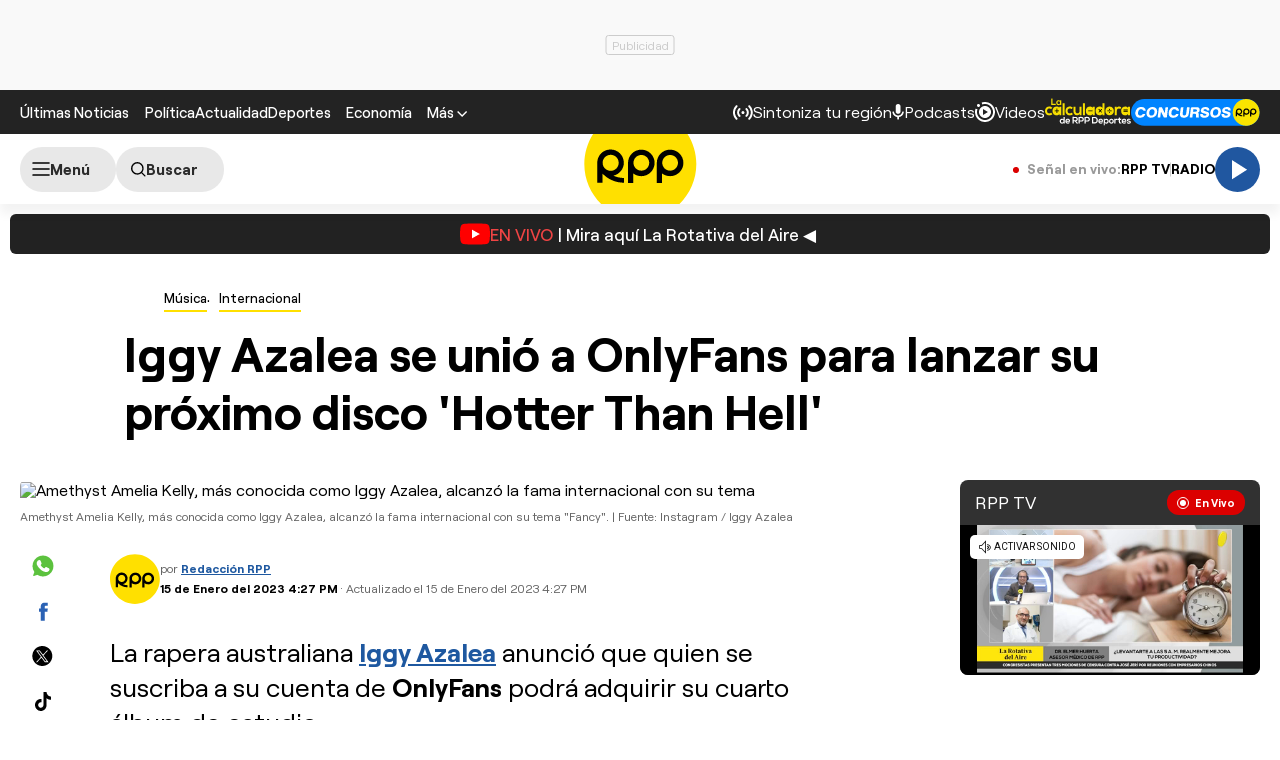

--- FILE ---
content_type: text/html; charset=UTF-8
request_url: https://redirector.rudo.video/mix/register/567ffde3fa319fadf3419efda25619456231dfea/rpptv/stream.js
body_size: 180
content:
var _sh = "567ffde3fa319fadf3419efda25619456231dfea"
var _dpssid = "b2212517334969721845c35e8"
var _channel = "rpptv"
var _ref = "rudo.video/live/rpptv"
var _sid = "ba5t1l1xb2167030221869721845c35f6" 

--- FILE ---
content_type: text/html; charset=utf-8
request_url: https://www.google.com/recaptcha/api2/aframe
body_size: 266
content:
<!DOCTYPE HTML><html><head><meta http-equiv="content-type" content="text/html; charset=UTF-8"></head><body><script nonce="i9eUsi55gAZ80EtUYsK4_Q">/** Anti-fraud and anti-abuse applications only. See google.com/recaptcha */ try{var clients={'sodar':'https://pagead2.googlesyndication.com/pagead/sodar?'};window.addEventListener("message",function(a){try{if(a.source===window.parent){var b=JSON.parse(a.data);var c=clients[b['id']];if(c){var d=document.createElement('img');d.src=c+b['params']+'&rc='+(localStorage.getItem("rc::a")?sessionStorage.getItem("rc::b"):"");window.document.body.appendChild(d);sessionStorage.setItem("rc::e",parseInt(sessionStorage.getItem("rc::e")||0)+1);localStorage.setItem("rc::h",'1769085001659');}}}catch(b){}});window.parent.postMessage("_grecaptcha_ready", "*");}catch(b){}</script></body></html>

--- FILE ---
content_type: application/javascript; charset=utf-8
request_url: https://fundingchoicesmessages.google.com/f/AGSKWxWpNFkPChyNAbGQSi3U729AgA8fciCrJdDFAx8017KbNrbG5SYzw52AFhfz7Mq6kuh6fv6BkNInxMQ8L0OarEdsCVtlEUurLF-UgJUzTWxjVgXKUjjI_0HdjmqCQzmWS2jzmY9638oJnRMTik2nDuxGsvp0uOk53af39pHJX9WyszdOiiCAXifavJpj/_/ad-catalogue-?bannerid=/ad290x60__468_80_/video-ads-management.
body_size: -1290
content:
window['eeaeca00-f664-4f75-b923-da4566501b98'] = true;